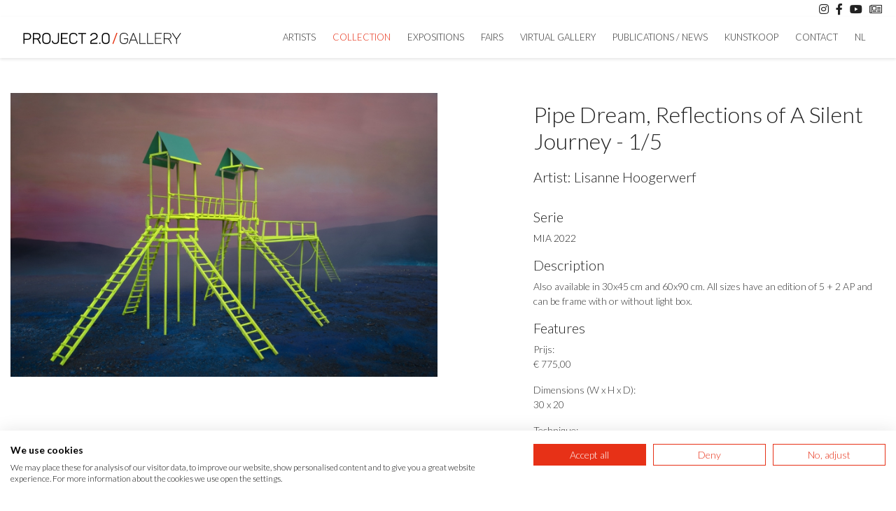

--- FILE ---
content_type: text/html; charset=utf-8
request_url: https://www.project20.nl/en/artwork/lisanne-hoogerwerf/14393/pipe-dream-reflections-of-a-silent-journey-1-5/
body_size: 5343
content:
<!doctype html>
<html lang="en-GB">
<head>
    <title>Pipe Dream, Reflections of A Silent Journey - 1/5 / Lisanne Hoogerwerf  / Project 2.0</title>
    <meta name="language" content="en">
    <meta charset="UTF-8">
    <meta name="HandheldFriendly" content="True">
    <meta name="apple-mobile-web-app-capable" content="yes">
    <meta name="viewport" content="width=device-width, height=device-height, initial-scale=1.0">
    <meta name="description" content="">
    <meta name="keywords" content="">
    <meta name="robots" content="index,follow">
    <meta name="author" content="Surlinio">

    <!-- OG Data -->
    <meta property="og:title" content="Pipe Dream, Reflections of A Silent Journey - 1/5 / Lisanne Hoogerwerf  / Project 2.0" />
    <meta property="og:url" content="https://www.project20.nl/en/artwork/lisanne-hoogerwerf/14393/pipe-dream-reflections-of-a-silent-journey-1-5/">
    <meta property="og:type" content="website" />
    <meta property="og:description" content="" />
    <meta property="og:image" content="https://degalerie.net/static/img/kunstwerken/14393/13-04-2022-1649862012.9675.jpg">
    <meta property="article:author" content="https://www.facebook.com/surlinio">

    <!-- Icons -->
    <link rel="icon" href="https://www.project20.nl/favicon.ico">
    <link rel="shortcut icon" href="https://www.project20.nl/static/img/icon/favicon.ico">
    <link rel="icon" type="image/png" sizes="16x16" href="https://www.project20.nl/static/img/icon/favicon-16x16.png">
    <link rel="icon" type="image/png" sizes="32x32" href="https://www.project20.nl/static/img/icon/favicon-32x32.png">
    <link rel="apple-touch-icon" href="https://www.project20.nl/static/img/icon/apple-touch-icon.png">
    <link rel="apple-touch-icon" sizes="57x57" href="https://www.project20.nl/static/img/icon/apple-touch-icon-57x57.png">
    <link rel="apple-touch-icon" sizes="60x60" href="https://www.project20.nl/static/img/icon/apple-touch-icon-60x60.png">
    <link rel="apple-touch-icon" sizes="72x72" href="https://www.project20.nl/static/img/icon/apple-touch-icon-72x72.png">
    <link rel="apple-touch-icon" sizes="76x76" href="https://www.project20.nl/static/img/icon/apple-touch-icon-76x76.png">
    <link rel="apple-touch-icon" sizes="114x114" href="https://www.project20.nl/static/img/icon/apple-touch-icon-114x114.png">
    <link rel="apple-touch-icon" sizes="120x120" href="https://www.project20.nl/static/img/icon/apple-touch-icon-120x120.png">
    <link rel="apple-touch-icon" sizes="144x144" href="https://www.project20.nl/static/img/icon/apple-touch-icon-144x144.png">
    <link rel="apple-touch-icon" sizes="152x152" href="https://www.project20.nl/static/img/icon/apple-touch-icon-152x152.png">
    <link rel="apple-touch-icon" sizes="152x152" href="https://www.project20.nl/static/img/icon/apple-touch-icon-152x152.png">
    <link rel="apple-touch-icon" sizes="180x180" href="https://www.project20.nl/static/img/icon/apple-touch-icon-180x180.png">
    <link rel="icon" sizes="192x192" href="https://www.project20.nl/static/img/icon/android-chrome-192x192.png">
    <link rel="icon" sizes="512x512" href="https://www.project20.nl/static/img/icon/android-chrome-512x512.png">
    <link rel="manifest" href="https://www.project20.nl/static/img/icon/site.webmanifest">
    <link rel="mask-icon" href="https://www.project20.nl/static/img/icon/safari-pinned-tab.svg" color="#5bbad5">
    <meta name="msapplication-TileColor" content="#000000">
    <meta name="theme-color" content="#ffffff">
    <script src="https://consent.cookiefirst.com/sites/project20.nl-c9126671-8fa8-4d97-a632-47d6d8ee5e86/consent.js"></script>
    <!-- FONTS -->
    <!-- <link href="https://fonts.googleapis.com/css2?family=Lato:ital,wght@0,300;0,400;1,700&family=Prata" rel="stylesheet"> -->
    <link href="https://fonts.googleapis.com/css2?family=Lato:ital,wght@0,300;0,400;0,700;1,300;1,400;1,700" rel="stylesheet">
   
    <!-- Google Tag Manager -->
    <script>(function(w,d,s,l,i){w[l]=w[l]||[];w[l].push({'gtm.start':
    new Date().getTime(),event:'gtm.js'});var f=d.getElementsByTagName(s)[0],
    j=d.createElement(s),dl=l!='dataLayer'?'&l='+l:'';j.async=true;j.src=
    'https://www.googletagmanager.com/gtm.js?id='+i+dl;f.parentNode.insertBefore(j,f);
    })(window,document,'script','dataLayer','GTM-T67949ZF');</script>
    <!-- End Google Tag Manager -->


    <!-- CSS -->
    <link rel="stylesheet" href="https://www.project20.nl/static/css/client.min.css?v=1758440015">
</head>
<body><!-- Google Tag Manager (noscript) -->
<noscript><iframe src=https://www.googletagmanager.com/ns.html?id=GTM-T67949ZF
height="0" width="0" style="display:none;visibility:hidden"></iframe></noscript>
<!-- End Google Tag Manager (noscript) --><header id="topbar">
	<div class="container">
        <div class="row">
            <div class="col-sm-12">
            	<a href="" class="float-right" data-toggle="modal" data-target="#nieuwsbrief-modal"><i class="fal fa-newspaper"></i></a>
                <a href="https://www.youtube.com/channel/UCrrr_iZUsPQkRL7ZOtsLGlg" title="Youtube" class="float-right" target="_blank"><i class="fab fa-youtube"></i></a>
                <a href="https://www.facebook.com/project2.0gallery/" title="Facebook" class="float-right" target="_blank"><i class="fab fa-facebook-f"></i></a>
                <a href="https://www.instagram.com/project2.0gallery/" title="Instragram" class="float-right" target="_blank"><i class="fab fa-instagram"></i></a>
            </div>
        </div>
    </div>
</header><nav class="navbar navbar-expand-lg sticky-top navbar-light">
	<div class="container">
		<a class="navbar-brand" href="https://www.project20.nl/en/">
			<img  src="https://www.project20.nl/static/img/logo/logo-230x16.svg" width="230" height="16" alt="Logo Project 2.0">
		</a>
		<button class="navbar-toggler" type="button" data-toggle="collapse" data-target="#navbarcontent" aria-controls="navbarcontent" aria-expanded="false">
			<span class="sr-only">Toggle navigation</span>
				<span class="icon-bar"></span>
				<span class="icon-bar"></span>
				<span class="icon-bar"></span>
		</button>
		<div class="collapse navbar-collapse" id="navbarcontent">
			<ul class="navbar-nav ml-auto">
				<li class="nav-item ">
					<a class="nav-link" href="https://www.project20.nl/en/artists/">artists</a>
				</li>
				<li class="nav-item active">
					<a class="nav-link" href="https://www.project20.nl/en/collection/">Collection</a>
				</li>
				<li class="nav-item ">
					<a class="nav-link" href="https://www.project20.nl/en/expositions/">Expositions</a>
				</li>
				<li class="nav-item ">
					<a class="nav-link" href="https://www.project20.nl/en/fairs/">Fairs</a>
				</li>
				<li class="nav-item ">
					<a class="nav-link" href="https://www.project20.nl/en/virtual-gallery/">Virtual Gallery</a>
				</li>
				<li class="nav-item ">
					<a class="nav-link" href="https://www.project20.nl/en/publications/">Publications / News</a>
				</li>
				<li class="nav-item ">
					<a class="nav-link" href="https://www.project20.nl/en/kunstkoop/">Kunstkoop</a>
				</li>
				<li class="nav-item ">
					<a class="nav-link" href="https://www.project20.nl/en/contact/">Contact</a>
				</li>
				<li class="nav-item">
					<a  class="nav-link" href="https://www.project20.nl/nl/kunstwerk/lisanne-hoogerwerf/14393/pipe-dream-reflections-of-a-silent-journey-1-5/" title="English">NL</a>
				</li>
			</ul>
		</div>
	</div>
</nav>

<section class="container">
	<div class="row">
		<div class="col-xl-12">
			<div class="row">
				<div class="col-xl-6 col-lg-6 col-md-6 col-sm-12">
					<div class="row">
						<div class="col-sm-12 main-artworkimage-div">
														<a href="https://degalerie.net/static/img/kunstwerken/14393/13-04-2022-1649862012.9675-large.jpg" data-lightbox="kunstwerkfotos-gallery">
								<img src="https://degalerie.net/static/img/kunstwerken/14393/13-04-2022-1649862012.9675.jpg" class="img-fluid" width="700" height="466" alt="Pipe Dream, Reflections of A Silent Journey - 1/5">
							</a>
						</div>
					</div>

					
					<div class="row mt-4 mb-4">
											</div>
				</div>

				<div class="col-xl-5 col-lg-6 col-md-6 col-sm-12 offset-xl-1 artwork-info-block">
					<div class="row">
						<div class="col-md-12 artwork-info">
							<h1>Pipe Dream, Reflections of A Silent Journey - 1/5</h1>
							<h2>Artist:
								<a href="https://www.project20.nl/en/artist/653/lisanne-hoogerwerf/">
									Lisanne Hoogerwerf								</a>
							</h2>
						</div>

						<div class="col-md-12 artwork-info">
																<h3>Serie</h3>
									<p><a href="https://www.project20.nl/en/series/lisanne-hoogerwerf/mia-2022/">MIA 2022</a></p>
								
															<h3>Description</h3>
								<p>Also available in 30x45 cm and 60x90 cm. All sizes have an edition of 5 + 2 AP and can be frame with or without light box.</p>
							
							<h3>Features</h3>
							<p>Prijs:<br>€ 775,00</p>							<p>Dimensions (W x H x D):<br>30 x 20<br></p>
							<p>Technique:<br>Lichtbak</p>
														<p>Article number:<br>14393</p>
														<p><button class="btn btn-block btn-client" data-toggle="modal" data-target="#interesse-in-kunstwerk">Request information.</button></p>						</div>
					</div>
				</div>
			</div>
		</div>
	</div>
</section>



	<section class="container-fluid">
		<div class="container">
			<div class="row">
				<div class="col-md-12">
					<h2 class="text-center">other artworks of Lisanne Hoogerwerf</h2>
					<div class="separatorheader small"></div>
				</div>
			</div>
			<div class="masonry-div">
				<div class="grid-sizer"></div>
									<div class="flex-item-masonry">
						<div class="art-card">
							
							<a href="https://www.project20.nl/en/artwork/lisanne-hoogerwerf/17754/evening-playground/">
								<img src="https://degalerie.net/static/img/kunstwerken/17754/29-11-2025-1764419030.3712.jpg" class="img-fluid" width="700" height="466" alt="Evening Playground">
							</a>
							<p class="art-artist-title">
								<a href="https://www.project20.nl/en/artist/653/lisanne-hoogerwerf/">
									Lisanne Hoogerwerf								</a>
								<span class="red">/</span>
								<a href="https://www.project20.nl/en/artwork/lisanne-hoogerwerf/17754/evening-playground/">Evening Playground</a>
							</p>
						</div>
					</div>
									<div class="flex-item-masonry">
						<div class="art-card">
							
							<a href="https://www.project20.nl/en/artwork/lisanne-hoogerwerf/17753/base/">
								<img src="https://degalerie.net/static/img/kunstwerken/17753/29-11-2025-1764418937.7862.jpg" class="img-fluid" width="700" height="466" alt="Base">
							</a>
							<p class="art-artist-title">
								<a href="https://www.project20.nl/en/artist/653/lisanne-hoogerwerf/">
									Lisanne Hoogerwerf								</a>
								<span class="red">/</span>
								<a href="https://www.project20.nl/en/artwork/lisanne-hoogerwerf/17753/base/">Base</a>
							</p>
						</div>
					</div>
									<div class="flex-item-masonry">
						<div class="art-card">
							
							<a href="https://www.project20.nl/en/artwork/lisanne-hoogerwerf/17752/holiday-home/">
								<img src="https://degalerie.net/static/img/kunstwerken/17752/29-11-2025-1764418718.5379.jpg" class="img-fluid" width="700" height="466" alt="Holiday Home">
							</a>
							<p class="art-artist-title">
								<a href="https://www.project20.nl/en/artist/653/lisanne-hoogerwerf/">
									Lisanne Hoogerwerf								</a>
								<span class="red">/</span>
								<a href="https://www.project20.nl/en/artwork/lisanne-hoogerwerf/17752/holiday-home/">Holiday Home</a>
							</p>
						</div>
					</div>
									<div class="flex-item-masonry">
						<div class="art-card">
							
							<a href="https://www.project20.nl/en/artwork/lisanne-hoogerwerf/16732/aviothic-future-poetry-series-editie-1-5/">
								<img src="https://degalerie.net/static/img/kunstwerken/16732/21-11-2024-1732186724.4555.jpg" class="img-fluid" width="700" height="1050" alt="Aviothic, Future Poetry series editie 1/5">
							</a>
							<p class="art-artist-title">
								<a href="https://www.project20.nl/en/artist/653/lisanne-hoogerwerf/">
									Lisanne Hoogerwerf								</a>
								<span class="red">/</span>
								<a href="https://www.project20.nl/en/artwork/lisanne-hoogerwerf/16732/aviothic-future-poetry-series-editie-1-5/">Aviothic, Future Poetry series editie 1/5</a>
							</p>
						</div>
					</div>
									<div class="flex-item-masonry">
						<div class="art-card">
							
							<a href="https://www.project20.nl/en/artwork/lisanne-hoogerwerf/16392/delta/">
								<img src="https://degalerie.net/static/img/kunstwerken/16392/13-06-2024-1718293557.247.jpg" class="img-fluid" width="700" height="466" alt="Delta">
							</a>
							<p class="art-artist-title">
								<a href="https://www.project20.nl/en/artist/653/lisanne-hoogerwerf/">
									Lisanne Hoogerwerf								</a>
								<span class="red">/</span>
								<a href="https://www.project20.nl/en/artwork/lisanne-hoogerwerf/16392/delta/">Delta</a>
							</p>
						</div>
					</div>
									<div class="flex-item-masonry">
						<div class="art-card">
							
							<a href="https://www.project20.nl/en/artwork/lisanne-hoogerwerf/16391/slum-lightbox/">
								<img src="https://degalerie.net/static/img/kunstwerken/16391/13-06-2024-1718289230.9898.jpg" class="img-fluid" width="700" height="1050" alt="Slum - Lightbox">
							</a>
							<p class="art-artist-title">
								<a href="https://www.project20.nl/en/artist/653/lisanne-hoogerwerf/">
									Lisanne Hoogerwerf								</a>
								<span class="red">/</span>
								<a href="https://www.project20.nl/en/artwork/lisanne-hoogerwerf/16391/slum-lightbox/">Slum - Lightbox</a>
							</p>
						</div>
					</div>
									<div class="flex-item-masonry">
						<div class="art-card">
							
							<a href="https://www.project20.nl/en/artwork/lisanne-hoogerwerf/16390/latibule-lightbox/">
								<img src="https://degalerie.net/static/img/kunstwerken/16390/13-06-2024-1718289035.4647.jpg" class="img-fluid" width="700" height="1049" alt="Latibule - Lightbox">
							</a>
							<p class="art-artist-title">
								<a href="https://www.project20.nl/en/artist/653/lisanne-hoogerwerf/">
									Lisanne Hoogerwerf								</a>
								<span class="red">/</span>
								<a href="https://www.project20.nl/en/artwork/lisanne-hoogerwerf/16390/latibule-lightbox/">Latibule - Lightbox</a>
							</p>
						</div>
					</div>
									<div class="flex-item-masonry">
						<div class="art-card">
							
							<a href="https://www.project20.nl/en/artwork/lisanne-hoogerwerf/15878/areal-lodge-reflections-of-a-silent-journey-5-5/">
								<img src="https://degalerie.net/static/img/kunstwerken/15878/15-11-2023-1700065018.4365.jpg" class="img-fluid" width="700" height="1050" alt="Areal Lodge, Reflections of A Silent Journey - 5/5">
							</a>
							<p class="art-artist-title">
								<a href="https://www.project20.nl/en/artist/653/lisanne-hoogerwerf/">
									Lisanne Hoogerwerf								</a>
								<span class="red">/</span>
								<a href="https://www.project20.nl/en/artwork/lisanne-hoogerwerf/15878/areal-lodge-reflections-of-a-silent-journey-5-5/">Areal Lodge, Reflections of A Silent Journey - 5/5</a>
							</p>
						</div>
					</div>
									<div class="flex-item-masonry">
						<div class="art-card">
							
							<a href="https://www.project20.nl/en/artwork/lisanne-hoogerwerf/15877/mooring-place/">
								<img src="https://degalerie.net/static/img/kunstwerken/15877/22-11-2023-1700662916.795.jpg" class="img-fluid" width="700" height="1050" alt="Mooring Place">
							</a>
							<p class="art-artist-title">
								<a href="https://www.project20.nl/en/artist/653/lisanne-hoogerwerf/">
									Lisanne Hoogerwerf								</a>
								<span class="red">/</span>
								<a href="https://www.project20.nl/en/artwork/lisanne-hoogerwerf/15877/mooring-place/">Mooring Place</a>
							</p>
						</div>
					</div>
									<div class="flex-item-masonry">
						<div class="art-card">
							
							<a href="https://www.project20.nl/en/artwork/lisanne-hoogerwerf/15876/reunion-lightbox/">
								<img src="https://degalerie.net/static/img/kunstwerken/15876/22-11-2023-1700665068.465.jpg" class="img-fluid" width="700" height="466" alt="Reunion - Lightbox">
							</a>
							<p class="art-artist-title">
								<a href="https://www.project20.nl/en/artist/653/lisanne-hoogerwerf/">
									Lisanne Hoogerwerf								</a>
								<span class="red">/</span>
								<a href="https://www.project20.nl/en/artwork/lisanne-hoogerwerf/15876/reunion-lightbox/">Reunion - Lightbox</a>
							</p>
						</div>
					</div>
									<div class="flex-item-masonry">
						<div class="art-card">
							
							<a href="https://www.project20.nl/en/artwork/lisanne-hoogerwerf/15875/fundamental-change/">
								<img src="https://degalerie.net/static/img/kunstwerken/15875/22-11-2023-1700665092.9621.jpg" class="img-fluid" width="700" height="1050" alt="Fundamental Change">
							</a>
							<p class="art-artist-title">
								<a href="https://www.project20.nl/en/artist/653/lisanne-hoogerwerf/">
									Lisanne Hoogerwerf								</a>
								<span class="red">/</span>
								<a href="https://www.project20.nl/en/artwork/lisanne-hoogerwerf/15875/fundamental-change/">Fundamental Change</a>
							</p>
						</div>
					</div>
									<div class="flex-item-masonry">
						<div class="art-card">
							
							<a href="https://www.project20.nl/en/artwork/lisanne-hoogerwerf/15874/beneath-the-surface/">
								<img src="https://degalerie.net/static/img/kunstwerken/15874/22-11-2023-1700665114.6602.jpg" class="img-fluid" width="700" height="1050" alt="Beneath the Surface">
							</a>
							<p class="art-artist-title">
								<a href="https://www.project20.nl/en/artist/653/lisanne-hoogerwerf/">
									Lisanne Hoogerwerf								</a>
								<span class="red">/</span>
								<a href="https://www.project20.nl/en/artwork/lisanne-hoogerwerf/15874/beneath-the-surface/">Beneath the Surface</a>
							</p>
						</div>
					</div>
									<div class="flex-item-masonry">
						<div class="art-card">
							
							<a href="https://www.project20.nl/en/artwork/lisanne-hoogerwerf/15873/grounded/">
								<img src="https://degalerie.net/static/img/kunstwerken/15873/22-11-2023-1700665138.7465.jpg" class="img-fluid" width="700" height="466" alt="Grounded">
							</a>
							<p class="art-artist-title">
								<a href="https://www.project20.nl/en/artist/653/lisanne-hoogerwerf/">
									Lisanne Hoogerwerf								</a>
								<span class="red">/</span>
								<a href="https://www.project20.nl/en/artwork/lisanne-hoogerwerf/15873/grounded/">Grounded</a>
							</p>
						</div>
					</div>
									<div class="flex-item-masonry">
						<div class="art-card">
							
							<a href="https://www.project20.nl/en/artwork/lisanne-hoogerwerf/15872/the-lookout-lightbox/">
								<img src="https://degalerie.net/static/img/kunstwerken/15872/22-11-2023-1700665164.8146.jpg" class="img-fluid" width="700" height="466" alt="The Lookout - Lightbox">
							</a>
							<p class="art-artist-title">
								<a href="https://www.project20.nl/en/artist/653/lisanne-hoogerwerf/">
									Lisanne Hoogerwerf								</a>
								<span class="red">/</span>
								<a href="https://www.project20.nl/en/artwork/lisanne-hoogerwerf/15872/the-lookout-lightbox/">The Lookout - Lightbox</a>
							</p>
						</div>
					</div>
									<div class="flex-item-masonry">
						<div class="art-card">
							
							<a href="https://www.project20.nl/en/artwork/lisanne-hoogerwerf/15871/outskirts/">
								<img src="https://degalerie.net/static/img/kunstwerken/15871/22-11-2023-1700665191.3235.jpg" class="img-fluid" width="700" height="466" alt="Outskirts">
							</a>
							<p class="art-artist-title">
								<a href="https://www.project20.nl/en/artist/653/lisanne-hoogerwerf/">
									Lisanne Hoogerwerf								</a>
								<span class="red">/</span>
								<a href="https://www.project20.nl/en/artwork/lisanne-hoogerwerf/15871/outskirts/">Outskirts</a>
							</p>
						</div>
					</div>
									<div class="flex-item-masonry">
						<div class="art-card">
							
							<a href="https://www.project20.nl/en/artwork/lisanne-hoogerwerf/15870/lost-dimensions/">
								<img src="https://degalerie.net/static/img/kunstwerken/15870/22-11-2023-1700664463.4756.jpg" class="img-fluid" width="700" height="466" alt="Lost dimensions">
							</a>
							<p class="art-artist-title">
								<a href="https://www.project20.nl/en/artist/653/lisanne-hoogerwerf/">
									Lisanne Hoogerwerf								</a>
								<span class="red">/</span>
								<a href="https://www.project20.nl/en/artwork/lisanne-hoogerwerf/15870/lost-dimensions/">Lost dimensions</a>
							</p>
						</div>
					</div>
									<div class="flex-item-masonry">
						<div class="art-card">
							
							<a href="https://www.project20.nl/en/artwork/lisanne-hoogerwerf/15869/horse-play-lightbox/">
								<img src="https://degalerie.net/static/img/kunstwerken/15869/22-11-2023-1700665218.6686.jpg" class="img-fluid" width="700" height="1050" alt="Horse Play - Lightbox">
							</a>
							<p class="art-artist-title">
								<a href="https://www.project20.nl/en/artist/653/lisanne-hoogerwerf/">
									Lisanne Hoogerwerf								</a>
								<span class="red">/</span>
								<a href="https://www.project20.nl/en/artwork/lisanne-hoogerwerf/15869/horse-play-lightbox/">Horse Play - Lightbox</a>
							</p>
						</div>
					</div>
									<div class="flex-item-masonry">
						<div class="art-card">
							
							<a href="https://www.project20.nl/en/artwork/lisanne-hoogerwerf/15868/fata-morgana-lightbox/">
								<img src="https://degalerie.net/static/img/kunstwerken/15868/22-11-2023-1700665262.3911.jpg" class="img-fluid" width="700" height="1050" alt="Fata Morgana - Lightbox">
							</a>
							<p class="art-artist-title">
								<a href="https://www.project20.nl/en/artist/653/lisanne-hoogerwerf/">
									Lisanne Hoogerwerf								</a>
								<span class="red">/</span>
								<a href="https://www.project20.nl/en/artwork/lisanne-hoogerwerf/15868/fata-morgana-lightbox/">Fata Morgana - Lightbox</a>
							</p>
						</div>
					</div>
									<div class="flex-item-masonry">
						<div class="art-card">
							
							<a href="https://www.project20.nl/en/artwork/lisanne-hoogerwerf/15867/rejuvenation/">
								<img src="https://degalerie.net/static/img/kunstwerken/15867/22-11-2023-1700665289.7207.jpg" class="img-fluid" width="700" height="466" alt="Rejuvenation">
							</a>
							<p class="art-artist-title">
								<a href="https://www.project20.nl/en/artist/653/lisanne-hoogerwerf/">
									Lisanne Hoogerwerf								</a>
								<span class="red">/</span>
								<a href="https://www.project20.nl/en/artwork/lisanne-hoogerwerf/15867/rejuvenation/">Rejuvenation</a>
							</p>
						</div>
					</div>
									<div class="flex-item-masonry">
						<div class="art-card">
							
							<a href="https://www.project20.nl/en/artwork/lisanne-hoogerwerf/15866/homo-ludens/">
								<img src="https://degalerie.net/static/img/kunstwerken/15866/22-11-2023-1700664889.2706.jpg" class="img-fluid" width="700" height="466" alt="Homo Ludens">
							</a>
							<p class="art-artist-title">
								<a href="https://www.project20.nl/en/artist/653/lisanne-hoogerwerf/">
									Lisanne Hoogerwerf								</a>
								<span class="red">/</span>
								<a href="https://www.project20.nl/en/artwork/lisanne-hoogerwerf/15866/homo-ludens/">Homo Ludens</a>
							</p>
						</div>
					</div>
									<div class="flex-item-masonry">
						<div class="art-card">
							
							<a href="https://www.project20.nl/en/artwork/lisanne-hoogerwerf/14595/glorious-curves-reflections-of-a-silent-2-5-lightbox/">
								<img src="https://degalerie.net/static/img/kunstwerken/14595/27-07-2022-1658913382.8251.jpg" class="img-fluid" width="700" height="466" alt="Glorious Curves, Reflections of A Silent - 2/5 Lightbox">
							</a>
							<p class="art-artist-title">
								<a href="https://www.project20.nl/en/artist/653/lisanne-hoogerwerf/">
									Lisanne Hoogerwerf								</a>
								<span class="red">/</span>
								<a href="https://www.project20.nl/en/artwork/lisanne-hoogerwerf/14595/glorious-curves-reflections-of-a-silent-2-5-lightbox/">Glorious Curves, Reflections of A Silent - 2/5 Lightbox</a>
							</p>
						</div>
					</div>
									<div class="flex-item-masonry">
						<div class="art-card">
							
							<a href="https://www.project20.nl/en/artwork/lisanne-hoogerwerf/14503/counter-reflections-of-a-silent-journey-2-5/">
								<img src="https://degalerie.net/static/img/kunstwerken/14503/18-05-2022-1652869366.0272.jpg" class="img-fluid" width="700" height="466" alt="Counter, Reflections of A Silent Journey - 2/5">
							</a>
							<p class="art-artist-title">
								<a href="https://www.project20.nl/en/artist/653/lisanne-hoogerwerf/">
									Lisanne Hoogerwerf								</a>
								<span class="red">/</span>
								<a href="https://www.project20.nl/en/artwork/lisanne-hoogerwerf/14503/counter-reflections-of-a-silent-journey-2-5/">Counter, Reflections of A Silent Journey - 2/5</a>
							</p>
						</div>
					</div>
									<div class="flex-item-masonry">
						<div class="art-card">
							
							<a href="https://www.project20.nl/en/artwork/lisanne-hoogerwerf/14397/bypass-reflections-of-a-silent-journey-1-5/">
								<img src="https://degalerie.net/static/img/kunstwerken/14397/13-04-2022-1649863190.9965.jpg" class="img-fluid" width="700" height="466" alt="Bypass, Reflections of A Silent Journey - 1/5">
							</a>
							<p class="art-artist-title">
								<a href="https://www.project20.nl/en/artist/653/lisanne-hoogerwerf/">
									Lisanne Hoogerwerf								</a>
								<span class="red">/</span>
								<a href="https://www.project20.nl/en/artwork/lisanne-hoogerwerf/14397/bypass-reflections-of-a-silent-journey-1-5/">Bypass, Reflections of A Silent Journey - 1/5</a>
							</p>
						</div>
					</div>
									<div class="flex-item-masonry">
						<div class="art-card">
							
							<a href="https://www.project20.nl/en/artwork/lisanne-hoogerwerf/14395/serenity-reflections-of-a-silent-journey-1-5/">
								<img src="https://degalerie.net/static/img/kunstwerken/14395/13-04-2022-1649862910.8881.jpg" class="img-fluid" width="700" height="1049" alt="Serenity, Reflections of A Silent Journey - 1/5">
							</a>
							<p class="art-artist-title">
								<a href="https://www.project20.nl/en/artist/653/lisanne-hoogerwerf/">
									Lisanne Hoogerwerf								</a>
								<span class="red">/</span>
								<a href="https://www.project20.nl/en/artwork/lisanne-hoogerwerf/14395/serenity-reflections-of-a-silent-journey-1-5/">Serenity, Reflections of A Silent Journey - 1/5</a>
							</p>
						</div>
					</div>
									<div class="flex-item-masonry">
						<div class="art-card">
							
							<a href="https://www.project20.nl/en/artwork/lisanne-hoogerwerf/14394/nexus-reflections-of-a-silent-journey-1-5/">
								<img src="https://degalerie.net/static/img/kunstwerken/14394/13-04-2022-1649862721.1956.jpg" class="img-fluid" width="700" height="466" alt="Nexus, Reflections of A Silent Journey - 1/5">
							</a>
							<p class="art-artist-title">
								<a href="https://www.project20.nl/en/artist/653/lisanne-hoogerwerf/">
									Lisanne Hoogerwerf								</a>
								<span class="red">/</span>
								<a href="https://www.project20.nl/en/artwork/lisanne-hoogerwerf/14394/nexus-reflections-of-a-silent-journey-1-5/">Nexus, Reflections of A Silent Journey - 1/5</a>
							</p>
						</div>
					</div>
									<div class="flex-item-masonry">
						<div class="art-card">
							
							<a href="https://www.project20.nl/en/artwork/lisanne-hoogerwerf/14391/nearby-far-away-reflections-of-a-silent-journey-1-5/">
								<img src="https://degalerie.net/static/img/kunstwerken/14391/13-04-2022-1649861094.926.jpg" class="img-fluid" width="700" height="466" alt="Nearby Far Away, Reflections of A Silent Journey - 1/5">
							</a>
							<p class="art-artist-title">
								<a href="https://www.project20.nl/en/artist/653/lisanne-hoogerwerf/">
									Lisanne Hoogerwerf								</a>
								<span class="red">/</span>
								<a href="https://www.project20.nl/en/artwork/lisanne-hoogerwerf/14391/nearby-far-away-reflections-of-a-silent-journey-1-5/">Nearby Far Away, Reflections of A Silent Journey - 1/5</a>
							</p>
						</div>
					</div>
							</div>
		</div>
	</section>


<footer>
	<div class="container">
		<div class="row">
			<div class="col-md-4">
				<h4>Address</h4>
				<p>
					Project 2.0 Gallery<br>
					Noordeinde 57<br>
					2514 GC Den Haag				</p>
				<p>
					<i class="fad fa-fw fa-phone"></i>&nbsp;<a href="tel:+31703450357">070 - 3450357</a><br>
					<i class="fab fa-whatsapp"></i>&nbsp;&nbsp;<a href="https://wa.me/+31615431887" target="_blank">06 - 1543 1887</a><br>
					<i class="fad fa-fw fa-envelope"></i>&nbsp;<a href="mailto:info@project20.nl">info@project20.nl</a>
				</p>
			</div>
			<div class="col-md-4 openingstijden">
				<h4 class="text-md-center">Opening hours</h4>
				<p>
					<span >Monday <span class="float-right">by appointment</span></span><br>
					<span >Tuesday <span class="float-right">by appointment</span></span><br>
					<span >Wednesday <span class="float-right">12.00 <span class="red">/</span> 17.00</span></span><br>
					<span class="secondary-color fw-400">Thursday <span class="float-right">12.00 <span class="red">/</span> 17.00</span></span><br>
					<span >Friday <span class="float-right">12.00 <span class="red">/</span> 17.00</span></span><br>
					<span >Saturday <span class="float-right">12.00 <span class="red">/</span> 17.00</span></span><br>
					<span >Sunday <span class="float-right">13.00 <span class="red">/</span> 17.00</span></span><br>
				</p>
			</div>
			<div class="col-md-4 text-md-right">
				<h4>Links</h4>
				<p>
					<a href="https://www.project20.nl/en/artists/">Artists</a><br>
					<a href="https://www.project20.nl/en/collection/">Collection</a><br>
					<a href="https://www.project20.nl/en/expositions/">Expositions</a><br>
					<a href="https://www.project20.nl/en/fairs/">Fairs</a><br>
					<a href="https://www.project20.nl/en/publications/">Publications / News</a><br>
					<a href="https://www.project20.nl/en/kunstkoop/">Kunstkoop</a><br>
					<a href="https://www.project20.nl/en/contact/">Contact</a><br>
				</p>
			</div>
		</div>

		<div class="row mt-3">
			<div class="col-md-12 col-sm-12 col-12">
				<h4 class="text-center">Follow us</h4>
				<p class="text-center follow-us-icons">
	                <a href="https://www.instagram.com/project2.0gallery/" title="Instragram" target="_blank"><i class="fab fa-instagram"></i></a>
	                <a href="https://www.facebook.com/project2.0gallery/" title="Facebook" target="_blank"><i class="fab fa-facebook-f"></i></a>
	                <a href="https://www.youtube.com/channel/UCrrr_iZUsPQkRL7ZOtsLGlg" title="Youtube" target="_blank"><i class="fab fa-youtube"></i></a>
	                <a href="" data-toggle="modal" data-target="#nieuwsbrief-modal"><i class="fal fa-newspaper"></i></a>
				</p>
			</div>
		</div>
		<div class="row">
			<div class="col-sm-12 col-12">
				<p class="copyright"> &copy; 2026 Project 2.0 Gallery, <span class="fal fa-code"></span>&nbsp;<a href="https://www.surlinio.nl">Surlinio</a></p>
			</div>
		</div>
	</div>
</footer>




	<div class="modal" id="interesse-in-kunstwerk">
		<div class="modal-dialog">
			<div class="modal-content">

				<!-- Modal Header -->
				<div class="modal-header text-center">
					<h3 class="modal-title">Pipe Dream, Reflections of A Silent Journey - 1/5 -  Lisanne Hoogerwerf</h3>
					<button type="button" class="close" data-dismiss="modal">&times;</button>
				</div>

				<!-- Modal body -->
				<div class="modal-body">
					<form class="form" data-ajaxurl="https://www.project20.nl/ajax/process_interesse_in_kunstwerk.php">
						<div class="form-group">
							<label class="sr-only" for="name">Your name <sup>*</sup></label>
							<input type="text" class="form-control" id="name" name="name" placeholder="Your name *">
						</div>
						<div class="form-group">
							<label class="sr-only" for="email">Your e-mail address <sup>*</sup></label>
							<input type="email" class="form-control" id="email" name="email" placeholder="Your e-mail address *">
						</div>
						<div class="form-group">
							<label class="sr-only" for="phone">Your phonenumber <sup>*</sup></label>
							<input type="text" class="form-control" id="phone" name="phone" placeholder="Your phonenumber *">
						</div>
						<div class="form-group">
							<label class="sr-only" for="comment">Your message</label>
							<textarea class="form-control" id="comment" name="comment" rows="4" placeholder="Your message"></textarea>
						</div>
						<p class="text-right">
							<button type="submit" class="btn btn-client">Send</button>
						</p>
						<input type="text" name="werk" value="VCn5pjwCUfVa3UFA+D6tFA==" class="d-none">
						<input type="text" name="language" value="en" class="d-none">
						<input type="text" name="robo" class="robo d-none d-none">
					</form>
				</div>

				<!-- Modal footer -->
				<div class="modal-footer">
					<button type="button" class="btn btn-client" data-dismiss="modal">close</button>
				</div>

			</div>
		</div>
	</div>

<div id="nieuwsbrief-modal" class="modal fade" role="dialog">
	<div class="modal-dialog">
		<div class="modal-content">
			<div class="modal-header">
				<h3 class="modal-title">Subscribe to the newsletter</h3>
				<button type="button" class="close" data-dismiss="modal">&times;</button>
			</div>
			<div class="modal-body">
				<form class="form" data-ajaxurl="https://www.project20.nl/ajax/process_mailchimp.php">
					<div class="form-group">
						<label class="sr-only" for="mc_firstname">Your first name<sup>*</sup></label>
						<input class="form-control" type="text" id="mc_firstname" name="mc_firstname" placeholder="Your first name" >
					</div>
					<div class="form-group">
						<label class="sr-only" for="mc_lastname">Your last name<sup>*</sup></label>
						<input class="form-control" type="text" id="mc_lastname" name="mc_lastname" placeholder="Your last name" >
					</div>
					<div class="form-group">
						<label class="sr-only" for="mc_email">Your e-mail address<sup>*</sup></label>
						<input class="form-control" type="email"  id="mc_email" name="mc_email" placeholder="Your e-mail address" >
					</div>
					<div class="form-group">
						<p><button id="submitbtn" type="submit" class="btn btn-block btn-client">Subscribe</button></p>
					</div>
					<input type="text" name="mc_language" value="en" class="d-none">
					<input type="text" name="robo" class="robo hidden d-none">
				</form>
			</div>
			<div class="modal-footer">
				<button type="button" class="btn btn-client" data-dismiss="modal">close</button>
			</div>
		</div>
	</div>
</div><script src="https://www.project20.nl/static/js/min/client.min.js?v=1758440015"></script>



<!-- <script>
	// Cookie consent
	window.addEventListener("load", function(){
		window.cookieconsent.initialise({
			"palette": {
				"popup": {
					"background": "rgba(230,230,230,0.98)",
					"border": "none",
					"text" : "#000"
				},
				"button": {
					"background": "#333333",
					"text": "#fff",
				}
			},
			"content": {
									"message": "This website uses cookies to give you the best user experience possible.",
					"dismiss": "OK",
								"link": "Onze privacy en cookie verklaring",
				"href": "/nl/cookies/"
	            // "link": "",
	            // "href": ""
			}
		})
	});
</script> --></body>
</html>

--- FILE ---
content_type: text/css
request_url: https://consent.cookiefirst.com/sites/project20.nl-c9126671-8fa8-4d97-a632-47d6d8ee5e86/styles.css?v=eafd5a2c-7600-4c4a-b57f-2888b4c3f9a8
body_size: 45
content:
.cookiefirst-root {--banner-font-family: inherit !important;--banner-width: 100% !important;--banner-bg-color: rgba(255,255,255,1) !important;--banner-shadow: 0.1 !important;--banner-text-color: rgba(0,0,0,1) !important;--banner-outline-color: rgba(255,82,0,1) !important;--banner-accent-color: rgba(231, 49, 23, 1) !important;--banner-text-on-accent-bg: rgba(255,255,255,1) !important;--banner-border-radius:0 !important;--banner-backdrop-color: rgba(0,0,0,0.1) !important;--banner-widget-border-radius: 0 !important;--banner-btn-primary-text:rgba(255,255,255,1) !important;--banner-btn-primary-bg:rgba(231, 49, 23, 1) !important;--banner-btn-primary-border-color:rgba(231, 49, 23, 1) !important;--banner-btn-primary-border-radius: 0 !important;--banner-btn-primary-hover-text:rgba(231, 49, 23, 1) !important;--banner-btn-primary-hover-bg:rgba(0,0,0,0) !important;--banner-btn-primary-hover-border-color:rgba(231, 49, 23, 1) !important;--banner-btn-primary-hover-border-radius: 0 !important;--banner-btn-secondary-text:rgba(231, 49, 23, 1) !important;--banner-btn-secondary-bg:rgba(0,0,0,0) !important;--banner-btn-secondary-border-color:rgba(231, 49, 23, 1) !important;--banner-btn-secondary-border-radius: 0 !important;--banner-btn-secondary-hover-text:rgba(255,255,255,1) !important;--banner-btn-secondary-hover-bg:rgba(231, 49, 23, 1) !important;--banner-btn-secondary-hover-border-color:rgba(231, 49, 23, 1) !important;--banner-btn-secondary-hover-border-radius: 0 !important;--banner-btn-floating-bg:rgba(231, 49, 23, 1) !important;--banner-btn-floating-border:rgba(231, 49, 23, 1) !important;--banner-btn-floating-icon:rgba(255,255,255,1) !important;--banner-btn-floating-hover-bg:rgba(255,255,255,1) !important;--banner-btn-floating-hover-border:rgba(231, 49, 23, 1) !important;--banner-btn-floating-hover-icon:rgba(231, 49, 23, 1) !important;}